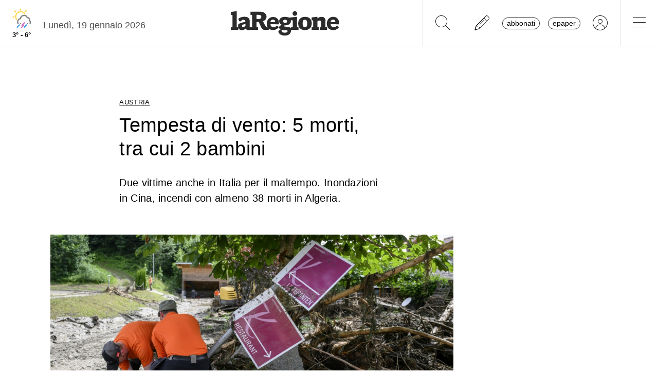

--- FILE ---
content_type: text/html; charset=utf-8
request_url: https://www.laregione.ch/estero/estero/1601485/morti-due-bambini-vento-incendi-tempesta
body_size: 11516
content:
<!DOCTYPE html>
<html lang="it">
<head><script>(function(w,i,g){w[g]=w[g]||[];if(typeof w[g].push=='function')w[g].push(i)})
(window,'GTM-NBJN834','google_tags_first_party');</script><script>(function(w,d,s,l){w[l]=w[l]||[];(function(){w[l].push(arguments);})('set', 'developer_id.dY2E1Nz', true);
		var f=d.getElementsByTagName(s)[0],
		j=d.createElement(s);j.async=true;j.src='/lzsc/';
		f.parentNode.insertBefore(j,f);
		})(window,document,'script','dataLayer');</script>
<title>Tempesta di vento: 5 morti, tra cui 2 bambini | laRegione.ch</title>
<meta name="viewport" content="width=device-width, initial-scale=1, shrink-to-fit=no"><meta http-equiv="Content-Type" content="text/html; charset=utf-8" /><meta property="og:title" content="Tempesta di vento: 5 morti, tra cui 2 bambini" /><meta property="og:description" content="Due vittime anche in Italia per il maltempo. Inondazioni in Cina, incendi con almeno 38 morti in Algeria." /><meta property="og:type" content="article" /><meta property="og:image" content="https://media.laregione.ch/files/domains/laregione.ch/images/4c0w/f_-morti-due-bambini-vento-incendi-tempesta-u82t.jpg?v=1" /><meta property="og:site_name" content="laRegione" /><meta property="og:url" content="https://www.laregione.ch/estero/estero/1601485/morti-due-bambini-vento-incendi-tempesta" /><meta property="og:locale" content="it_IT" /><meta name="robots" content="index,follow" /><meta name="description" content="Due vittime anche in Italia per il maltempo. Inondazioni in Cina, incendi con almeno 38 morti in Algeria." />

<link rel="stylesheet" type="text/css" href="/lib/nuevo/skins/nuevo/videojs.min.css?fmt=8bbb5094" /><link rel="stylesheet" type="text/css" href="/lib/nuevo/plugins/videojs.ima.min.css?fmt=5ad3866e" /><link rel="stylesheet" type="text/css" href="/lib/sweetalert2/dist/sweetalert2.min.css?fmt=0342bb2f" /><link rel="stylesheet" type="text/css" href="/lib/font-awesome6/css/all.min.css?fmt=63c76357" /><link rel="stylesheet" type="text/css" href="/lib/mbd5/css/mdb.min.css?fmt=1cc724c8" /><link rel="stylesheet" type="text/css" href="/lib/mbd5/css/plugins/treeview.min.css?fmt=2dfe51e1" /><link rel="stylesheet" type="text/css" href="/lib/mbd5/css/plugins/all.min.css?fmt=b101f0c6" /><link rel="stylesheet" type="text/css" href="/lib/mbd5/css/modules/sidenav.min.css?fmt=79be03fc" /><link rel="stylesheet" type="text/css" href="/lib/mbd5/css/modules/modal.min.css?fmt=93627d48" /><link rel="stylesheet" type="text/css" href="/lib/mbd5/css/plugins/multi-carousel.min.css?fmt=5344adf4" /><link rel="stylesheet" type="text/css" href="/lib/mbd5/css/modules/animate.min.css?fmt=3e95b6fd" /><link rel="stylesheet" type="text/css" href="/lib/mbd5/css/modules/chips.min.css?fmt=a6029141" /><link rel="stylesheet" type="text/css" href="/lib/pickadate/themes/default.css?fmt=0b2b1160" /><link rel="stylesheet" type="text/css" href="/lib/pickadate/themes/default.date.css?fmt=e0ddd207" /><link rel="stylesheet" type="text/css" href="/lib/pickadate/themes/default.time.css?fmt=71a9cb74" /><link rel="stylesheet" type="text/css" href="/lib/swiper/swiper-bundle.min.css?fmt=7858cbce" /><link rel="stylesheet" type="text/css" href="/layout/css/laregione.ch/layout.css?fmt=4dcc3182" /><link rel="stylesheet" type="text/css" href="/layout/css/modals.css?fmt=90502a8a" /><link rel="stylesheet" type="text/css" href="/layout/css/laregione.ch/block_text.css?fmt=98734d7c" /><link rel="stylesheet" type="text/css" href="/layout/css/laregione.ch/com_cover.css?fmt=dcb6740d" /><link rel="stylesheet" type="text/css" href="/layout/css/laregione.ch/block_html.css?fmt=86cf0acd" /><link rel="stylesheet" type="text/css" href="/layout/css/laregione.ch/com_tags.css?fmt=2ee1e3ea" /><link rel="stylesheet" type="text/css" href="/layout/css/laregione.ch/com_social_toolbar.css?fmt=00000000" /><link rel="stylesheet" type="text/css" href="/layout/css/laregione.ch/com_banner.css?fmt=78c5476d" /><link rel="stylesheet" type="text/css" href="/layout/css/laregione.ch/com_button.css?fmt=4e14bbba" /><link rel="stylesheet" type="text/css" href="/layout/css/laregione.ch/com_item.css?fmt=1bea8dfa" /><link rel="stylesheet" type="text/css" href="/layout/css/laregione.ch/header.css?fmt=7b06205e" /><link rel="stylesheet" type="text/css" href="/layout/css/laregione.ch/footer.css?fmt=cc014e4e" />
<script src="https://www.gstatic.com/firebasejs/12.4.0/firebase-app-compat.js"></script><script src="https://www.gstatic.com/firebasejs/12.4.0/firebase-analytics-compat.js"></script><script src="https://www.gstatic.com/firebasejs/12.4.0/firebase-messaging-compat.js"></script><script src="https://www.gstatic.com/firebasejs/12.4.0/firebase-auth-compat.js"></script><script src="https://www.gstatic.com/firebasejs/12.4.0/firebase-firestore-compat.js"></script><script src="https://www.gstatic.com/firebasejs/12.4.0/firebase-installations-compat.js"></script><script src="/js/laregione.ch/iubenda.js?fmt=e111034a"></script><link rel="preload" as="font" href="/lib/font-awesome6/webfonts/fa-solid-900.woff2?v=2023.11.06" type="font/woff2" crossorigin /><link rel="preload" as="font" href="/lib/font-awesome6/webfonts/fa-regular-400.woff2?v=2023.11.06" type="font/woff2" crossorigin /><link rel="preload" as="font" href="/lib/font-awesome6/webfonts/fa-brands-400.woff2?v=2023.11.06" type="font/woff2" crossorigin /><link rel="preload" as="font" href="/lib/font-awesome6/webfonts/fa-light-300.woff2?v=2023.11.06" type="font/woff2" crossorigin /><script type="text/javascript" src="//cdn.iubenda.com/cs/tcf/stub-v2.js"></script><script type="text/javascript" src="//cdn.iubenda.com/cs/tcf/safe-tcf-v2.js"></script><script type="text/javascript" src="//cdn.iubenda.com/cs/iubenda_cs.js" charset="UTF-8" async></script><script> // carica questo script solamente dopo che iubenda sia stato caricato var dataLayer = window.dataLayer = window.dataLayer || []; function gtag(){dataLayer.push(arguments);} gtag('js', new Date()); gtag('consent', 'default', { 'analytics_storage': 'denied' });	(function(w,d,s,l,i){w[l]=w[l]||[];w[l].push({'gtm.start':	new Date().getTime(),event:'gtm.js'});var f=d.getElementsByTagName(s)[0],	j=d.createElement(s),dl=l!='dataLayer'?'&l='+l:'';j.async=true;j.src=	'https://www.googletagmanager.com/gtm.js?id='+i+dl;f.parentNode.insertBefore(j,f);	})(window,document,'script','dataLayer','GTM-KPRHSL6'); console.log('GTM Loaded'); </script> <script>/*Javascript https redirect per cache HTML */	var loc = window.location.href+"";	if (loc.indexOf("http://")==0){	window.location.href = loc.replace("http://","https://");	}</script><script src='https://www.google.com/recaptcha/api.js'></script><link rel="shortcut icon" href="/img/laregione.ch/favicons/favicon.ico" type="image/x-icon" /><link rel="android-touch-icon" sizes="180x180" href="/img/laregione.ch/favicons/apple-touch-icon.png" /><link rel="apple-touch-icon" sizes="57x57" href="/img/laregione.ch/favicons/apple-icon-57x57.png" /><link rel="apple-touch-icon" sizes="60x60" href="/img/laregione.ch/favicons/apple-icon-60x60.png" /><link rel="apple-touch-icon" sizes="72x72" href="/img/laregione.ch/favicons/apple-icon-72x72.png" /><link rel="apple-touch-icon" sizes="76x76" href="/img/laregione.ch/favicons/apple-icon-76x76.png" /><link rel="apple-touch-icon" sizes="114x114" href="/img/laregione.ch/favicons/apple-icon-114x114.png" /><link rel="apple-touch-icon" sizes="120x120" href="/img/laregione.ch/favicons/apple-icon-120x120.png" /><link rel="apple-touch-icon" sizes="144x144" href="/img/laregione.ch/favicons/apple-icon-144x144.png" /><link rel="apple-touch-icon" sizes="152x152" href="/img/laregione.ch/favicons/apple-icon-152x152.png" /><link rel="apple-touch-icon" sizes="180x180" href="/img/laregione.ch/favicons/apple-icon-180x180.png" /><link rel="icon" type="image/png" sizes="192x192" href="/img/laregione.ch/favicons/android-icon-192x192.png" /><link rel="icon" type="image/png" sizes="32x32" href="/img/laregione.ch/favicons/favicon-32x32.png" /><link rel="icon" type="image/png" sizes="96x96" href="/img/laregione.ch/favicons/favicon-96x96.png" /><link rel="icon" type="image/png" sizes="16x16" href="/img/laregione.ch/favicons/favicon-16x16.png" /><link rel="mask-icon" href="/img/laregione.ch/favicons/safari-pinned-tab.svg" color="#5bbad5" /><meta name="theme-color" content="#ffffff" /><meta name="apple-itunes-app" content="app-id=1320937454"><meta name="google-play-app" content="app-id=ch.laregione.app"><link rel="manifest" href="/img/laregione.ch/favicons/manifest.json" /><meta name="referrer" content="no-referrer-when-downgrade"><link rel="preload" as="font" href="/lib/font-awesome/fonts/fontawesome-webfont.woff2?v=4.6.3&t=1" type="font/woff2" crossorigin /><link rel="preconnect" href="https://fonts.gstatic.com" crossorigin /><link rel="dns-prefetch" href="https://fonts.gstatic.com" /><link rel="preload" as="style" href="https://fonts.googleapis.com/css?family=PT+Serif:400,700&display=swap" /><link rel="canonical" href="https://www.laregione.ch/estero/estero/1601485/morti-due-bambini-vento-incendi-tempesta"/><link rel="amphtml" href="https://amp.laregione.ch/estero/estero/1601485/morti-due-bambini-vento-incendi-tempesta"><meta property="fb:app_id" content="307656632662531" /><meta property="article:publisher" content="218519214877957" /><meta property="article:published_time" content="2022-08-18T22:38:22+0200" /><meta property="article:modified_time" content="2022-08-18T22:38:42+0200" /><meta property="article:section" content="Notizie Estero" /><meta property="og:image:type" content="image/jpeg" /><meta property="og:image:width" content="1200" /><meta property="og:image:height" content="630" /><meta property="og:image" content="https://media.laregione.ch/files/domains/laregione.ch/images/4c0w/f_-morti-due-bambini-vento-incendi-tempesta-u82t.jpg?v=1" /><meta property="og:image:url" content="https://media.laregione.ch/files/domains/laregione.ch/images/4c0w/f_-morti-due-bambini-vento-incendi-tempesta-u82t.jpg?v=1" /><meta property="og:image:secure_url" content="https://media.laregione.ch/files/domains/laregione.ch/images/4c0w/f_-morti-due-bambini-vento-incendi-tempesta-u82t.jpg?v=1" /><meta property="og:image:alt" content="Danni anche in Svizzera dopo i nubifragi della scorsa notte (Keystone)" /><meta name="twitter:card" content="summary_large_image"><meta name="twitter:title" content="Tempesta di vento: 5 morti, tra cui 2 bambini"><meta name="twitter:description" content="Due vittime anche in Italia per il maltempo. Inondazioni in Cina, incendi con almeno 38 morti in Algeria."><meta name="twitter:image" content="https://media.laregione.ch/files/domains/laregione.ch/images/4c0w/f_-morti-due-bambini-vento-incendi-tempesta-u82t.jpg?v=1"><script type="application/ld+json">[{"@context":"https:\/\/schema.org","@type":"NewsArticle","mainEntityOfPage":"https:\/\/www.laregione.ch\/estero\/estero\/1601485\/morti-due-bambini-vento-incendi-tempesta","headline":"Tempesta di vento: 5 morti, tra cui 2 bambini","description":"Due vittime anche in Italia per il maltempo. Inondazioni in Cina, incendi con almeno 38 morti in Algeria.","image":["https:\/\/media.laregione.ch\/files\/domains\/laregione.ch\/images\/4c0w\/-morti-due-bambini-vento-incendi-tempesta-u82t.jpg?v=1","https:\/\/media.laregione.ch\/files\/domains\/laregione.ch\/images\/4c0w\/l_-morti-due-bambini-vento-incendi-tempesta-u82t.jpg?v=1","https:\/\/media.laregione.ch\/files\/domains\/laregione.ch\/images\/4c0w\/s_-morti-due-bambini-vento-incendi-tempesta-u82t.jpg?v=1"],"datePublished":"2022-08-18T22:38:22+02:00","dateModified":"2022-08-18T22:38:42+02:00","author":[{"@type":"Person","name":" Red.Estero","url":"https:\/\/www.laregione.ch\/authors\/351"}],"publisher":{"@type":"Organization","name":"laRegione","url":"https:\/\/www.laregione.ch","logo":"https:\/\/www.laregione.ch\/img\/laregione.ch\/appicons\/logo.png"}},{"@context":"https:\/\/schema.org","@type":"Organization","name":"laRegione","url":"https:\/\/www.laregione.ch","logo":"https:\/\/www.laregione.ch\/img\/laregione.ch\/appicons\/logo.png","sameAs":["https:\/\/www.facebook.com\/laregione\/","https:\/\/www.instagram.com\/laregione\/"]},{"@context":"https:\/\/schema.org","@type":"WebSite","url":"https:\/\/www.laregione.ch","potentialAction":{"@type":"SearchAction","target":"https:\/\/www.laregione.ch\/cerca\/?q={search_term_string}","query-input":"required name=search_term_string"}},{"@context":"https:\/\/schema.org","@type":"BreadcrumbList","itemListElement":[{"@type":"ListItem","position":1,"name":"Estero","item":"https:\/\/www.laregione.ch\/estero"},{"@type":"ListItem","position":2,"name":"Estero","item":"https:\/\/www.laregione.ch\/estero\/estero"},{"@type":"ListItem","position":3,"name":"Tempesta di vento: 5 morti, tra cui 2 bambini","item":"https:\/\/www.laregione.ch\/estero\/estero\/1601485\/morti-due-bambini-vento-incendi-tempesta"}]}]</script>
</head>
<body>
<noscript><iframe src="https://www.googletagmanager.com/ns.html?id=GTM-KPRHSL6"	height="0" width="0" style="display:none;visibility:hidden"></iframe></noscript><header class="bg-white"> <nav class="navbar p-0 w-100 shadow-0 sticky" data-mdb-sticky-direction="both"> <div class="d-flex w-100 align-items-stretch justify-content-between"> <div class="d-flex order-1 order-md-0 flex-md-shrink-1 flex-grow-1 justify-content-end justify-content-md-start"> <a href="/meteo" class="weather-container d-flex flex-column align-items-center justify-content-center h-100 px-md-3"> <img src="https://media.laregione.ch/files/domains/laregione.ch/meteo/16.svg" alt="Icona Meteo"/> <div class="min-max-temp"> 3&deg; - 6&deg; </div> </a>  <div class="d-none d-lg-flex align-items-center justify-content-center pt-2"> <div> Luned&igrave;, 19 gennaio 2026 </div> <span class="ps-2" id="cmsAdminBarOpen"></span> </div> </div>  <div class="logo ps-2 ps-md-0 order-0 order-md-1 flex-md-grow-1"> <a href="/" data-link="/"> <img class="imgLogolaReg" src="/img/laregione.ch/laregione_logo_grigio.svg" alt="laRegione"/> </a> </div> <div class="d-flex align-items-stretch justify-content-end order-2"> <div class="d-none d-md-flex">  <div class="nav-separator"></div>  <button class="btn btn-link bg-transparent px-3 px-md-4 text-black" alt="cerca" title="cerca" type="button" data-link="@goTo" data-url="/cerca"> <i class="fa-thin fa-search fa-2x"></i> </button>  <button class="btn btn-link bg-transparent px-3 px-md-4 text-black" alt="segnalaci" title="segnalaci" type="button" data-link="@goTo" data-url="/report"> <i class="fa-thin fa-pencil fa-2x"></i> </button>  <div id="loginLaregHeader" class="d-none d-md-flex align-items-center justify-content-center" data-link="@initLarLogin" data-fire-on="load"> <div id="loginLaregHeaderDiv" style="display:none;"> <div id="loginLaregHeaderLogin" class="d-flex align-items-center"> <button id="btnTplAbbonati" class="btn btn-link text-black text-lowercase border border-dark rounded-pill px-2 py-0 me-3" type="button" data-link="@goTo" data-url="https://aboshop.laregione.ch"> Abbonati </button> <button id="btnTplLeggi" class="btn btn-link text-black text-lowercase border border-dark rounded-pill px-2 py-0" type="button" data-link="@goTo" data-url="/login"> Epaper </button> <button id="btnTplLogin" class="btn btn-link text-black bg-transparent px-3 px-md-4" type="button" data-link="@goTo" data-url="/login"> <i class="fa-thin fa-circle-user fa-2x"></i> </button> <span class="loginUsername" id="loginUsername" style="display:none;"></span> </div> </div> </div> <div class="nav-separator"></div> </div>  <button class="btn btn-link bg-transparent px-4 text-black" type="button" data-link="@openTopMenu"> <i class="fa-thin fa-bars fa-2x"></i> </button> </div> </div> </nav>  <div class="top-menu border-0 border-md-1 shadow-1"> <div class="row d-flex d-md-none mb-3"> <div class="col-12 d-flex justify-content-end align-items-stretch">  <button class="btn btn-link bg-transparent px-3 text-black" type="button" data-link="@goTo" data-url="/cerca"> <i class="fa-thin fa-search fa-2x"></i> </button>  <button class="btn btn-link bg-transparent px-3 px-md-4 text-black" alt="segnalaci" title="segnalaci" type="button" data-link="@goTo" data-url="/report"> <i class="fa-thin fa-pencil fa-2x"></i> </button>  <div id="loginLaregHeaderMobile" class="leggi_lareg loginNewDebugMobile ms-3 d-flex justify-content-end align-items-center" data-link="@initLarLogin" data-fire-on="load"> <div id="loginLaregHeaderMsg"></div> <div id="loginLaregHeaderLogin" class="d-flex align-items-center"> <button class="btn btn-link text-black text-lowercase border border-dark rounded-pill px-2 py-0 me-3" type="button" data-link="@goTo" data-url="https://aboshop.laregione.ch"> Abbonati </button> <button class="btn btn-link text-black text-lowercase border border-dark rounded-pill px-2 py-0" type="button" data-link="@goTo" data-url="/login"> epaper </button> <button class="btn btn-link text-black bg-transparent px-3 px-md-4" type="button" data-link="@goTo" data-url="/login"> <i class="fa-thin fa-circle-user fa-2x"></i> </button> </div> </div> </div> </div> <div class="row"> <div class="col-12 col-md-7"> <ul class="top-menu-left"> <li class="menu-item d-flex flex-column"><a href="/cantone">Cantone&nbsp;<i class="fa fa-chevron-right" style="font-size:12px;"></i></a><div class="menu-subsections d-flex flex-column"> <a href="/cantone/ticino">Ticino</a><a href="/cantone/bellinzonese">Bellinzonese</a><a href="/cantone/locarnese">Locarnese</a><a href="/cantone/luganese">Luganese</a><a href="/cantone/mendrisiotto">Mendrisiotto</a><a href="/cantone/grigioni">Grigioni</a></div></li><li class="menu-item d-flex flex-column"><a href="/svizzera">Svizzera&nbsp;<i class="fa fa-chevron-right" style="font-size:12px;"></i></a><div class="menu-subsections d-flex flex-column"> <a href="/svizzera/votazioni-federali">Votazioni federali</a></div></li><li class="menu-item d-flex flex-column"><a href="/estero">Estero&nbsp;<i class="fa fa-chevron-right" style="font-size:12px;"></i></a><div class="menu-subsections d-flex flex-column"> <a href="/estero/confine">Confine</a><a href="/estero/estero">Estero</a><a href="/estero/america-a-pezzi">America a pezzi</a></div></li><li class="menu-item d-flex flex-column"><a href="/sport">Sport&nbsp;<i class="fa fa-chevron-right" style="font-size:12px;"></i></a><div class="menu-subsections d-flex flex-column"> <a href="/sport/hockey">Hockey</a><a href="/sport/calcio">Calcio</a><a href="/sport/calcio-regionale">Calcio regionale</a><a href="/sport/sci">Sci</a><a href="/sport/tennis">Tennis</a><a href="/sport/formula-1">Formula 1</a><a href="/sport/altri-sport">Altri sport</a><a href="/sport/storie-mondiali">Storie mondiali</a><a href="/sport/sportellate">Sportellate</a><a href="/sport/luce-rossa">Luce rossa</a><a href="/sport/milano-cortina-2026">Milano Cortina 2026</a></div></li><li class="menu-item d-flex flex-column"><a href="/culture">Culture&nbsp;<i class="fa fa-chevron-right" style="font-size:12px;"></i></a><div class="menu-subsections d-flex flex-column"> <a href="/culture/arte">Arte</a><a href="/culture/spettacoli">Spettacoli</a><a href="/culture/culture">Culture</a><a href="/culture/pensiero">Pensiero</a><a href="/culture/scienze">Scienze</a><a href="/culture/societa">Società</a><a href="/culture/musica">Musica</a><a href="/culture/locarno-film-festival">Locarno Film Festival</a><a href="/culture/castellinaria">Castellinaria</a></div></li><li class="menu-item d-flex flex-column"><a href="/economia">Economia&nbsp;<i class="fa fa-chevron-right" style="font-size:12px;"></i></a><div class="menu-subsections d-flex flex-column"> </div></li><li class="menu-item d-flex flex-column"><a href="/opinioni">Opinioni&nbsp;<i class="fa fa-chevron-right" style="font-size:12px;"></i></a><div class="menu-subsections d-flex flex-column"> <a href="/opinioni/commento">Commento</a><a href="/opinioni/l-analisi">L'analisi</a><a href="/opinioni/la-formica-rossa">La formica rossa</a><a href="/i-contributi">I contributi</a><a href="/i-contributi/lettere-dei-lettori">Lettere dei lettori</a><a href="/i-contributi/i-dibattiti">I dibattiti</a></div></li><li class="menu-item d-flex flex-column"><a href="/rubriche">Rubriche&nbsp;<i class="fa fa-chevron-right" style="font-size:12px;"></i></a><div class="menu-subsections d-flex flex-column"> <a href="/inchieste-e-approfondimenti">Inchieste e approfondimenti </a><a href="/rubriche/viaggi">Viaggi</a><a href="/rubriche/tecnologia">Tecnologia</a><a href="/rubriche/storie-bestiali">Storie bestiali</a><a href="/rubriche/curiosita">Curiosità</a><a href="/rubriche/architettura">Architettura</a><a href="/rubriche/auto-e-moto">Auto e moto</a><a href="/rubriche/i-diplomati">I diplomati</a><a href="/rubriche/quando-cade-un-quadro">Quando cade un quadro</a><a href="/rubriche/salute-mentale">Salute mentale</a><a href="/rubriche/salute-sessuale">Salute sessuale</a><a href="/rubriche/ticino-scienza">Ticino Scienza</a><a href="/rubriche/scienza-e-medicina">Scienza e medicina</a><a href="/rubriche/educazione">Educazione</a><a href="/rubriche/qualcosa-di-buono">Qualcosa di buono</a></div></li><li class="menu-item d-flex flex-column"><a href="/temablog">TemaBlog&nbsp;<i class="fa fa-chevron-right" style="font-size:12px;"></i></a><div class="menu-subsections d-flex flex-column"> <a href="/temablog/gaia-wwf">#gaia #wwf</a><a href="/temablog/publiredazionale">#publiredazionale</a><a href="/temablog/le-aziende-informano">#le aziende informano</a></div></li><li class="menu-item d-flex flex-column hide-header"><a href="servizi">Altre pagine&nbsp;<i class="fa fa-chevron-right" style="font-size:12px;"></i></a><div class="menu-subsections d-flex flex-column"> <a href="/notizie/">24h</a><a href="/notizie/yesterday">Archivio</a><a href="/le-brevi-dal-giornale">In breve</a><a href="/infoazienda">Info azienda</a><a href="/team">Team</a><a href="/promo">Promozioni</a><a href="/concorsi">Concorsi</a><a href="/tombola">Tombola</a><a href="/fumetti">Fumetto</a><a href="/vignette">Vignette</a><a href="/contatti">Scrivici</a></div></li> </ul> </div> <div class="col-12 col-md-3 ms-auto pb-5"> <div class="row"> <div class="col-12 d-md-none b">Altre pagine</div><a href="/notizie/" class="top-menu-right-item">24h</a><a href="/notizie/yesterday" class="top-menu-right-item">Archivio</a><a href="/le-brevi-dal-giornale" class="top-menu-right-item">In breve</a><a href="https://www.ticino7.ch" target="_blank" class="top-menu-right-item">Ticino7</a><a href="https://epaper.laregione.ch" target="_blank" class="top-menu-right-item">E-paper</a><a href="/newsletter/subscribe" class="top-menu-right-item">Newsletter</a><a href="/login" class="top-menu-right-item">Login</a><a href="/cerca" class="top-menu-right-item">Ricerche</a><a href="https://tuttojob.ch" target="_blank" class="top-menu-right-item">Annunci di lavoro</a><a href="/agenda/eventi" class="top-menu-right-item">Agenda</a><a href="/sostegno" class="top-menu-right-item">Sostienici</a><div class="col-12 mt-3 b">Canali informativi</div><a href="https://whatsapp.com/channel/0029VaD6PbxCnA7zpjIq7t25" target="_blank" class="top-menu-right-item">Canale WhatsApp</a><a href="/rss" class="top-menu-right-item">Rss</a><div class="col-12 mt-3 b">Concorsi</div><a href="/concorsi" class="top-menu-right-item">Concorsi</a><a href="/servizi/lettere/quando-cade-un-quadro" class="top-menu-right-item">Quando cade un quadro</a><div class="col-12 mt-3 b">Altre pagine</div><a href="/promo" class="top-menu-right-item">Promozioni</a><a href="/quotidianoinclasse" class="top-menu-right-item">Quotidiano in classe</a><a href="/servizi/lettere/quando-cade-un-quadro" class="top-menu-right-item">Quando cade un quadro</a><a href="/hockeymanager" class="top-menu-right-item">Hockey Manager</a><a href="/oroscopo" class="top-menu-right-item">Oroscopo</a><a href="/giochi" class="top-menu-right-item">Giochi</a><a href="/vignette" class="top-menu-right-item">Vignette</a><a href="/infoazienda" class="top-menu-right-item">Info azienda</a><a href="/tombola" class="top-menu-right-item">Tombola</a><a href="/fumetti" class="top-menu-right-item">Fumetti</a><div class="col-12 mt-3 b">Abbonati</div><a href="https://aboshop.laregione.ch" class="top-menu-right-item">Prova gratis</a><a href="https://aboshop.laregione.ch" class="top-menu-right-item">Mensile</a><a href="https://aboshop.laregione.ch" class="top-menu-right-item">Annuale</a><div class="col-12 mt-3 b">Contatti</div><a href="/report" class="top-menu-right-item">Segnala notizie</a><a href="/servizi/contatti" class="top-menu-right-item">Scrivici</a><a href="/servizi/abbonamenti" class="top-menu-right-item">Abbonamenti</a><a href="/team" class="top-menu-right-item">Team</a><a href="/annunci-funebri" class="top-menu-right-item">Annunci funebri</a><a href="/faq/abbonamenti" class="top-menu-right-item">FAQ</a> </div> </div> </div> </div></header><div class="sidebar-left sticky" data-mdb-sticky-direction="both" data-mdb-sticky-boundary="true" data-mdb-sticky-offset="70" data-mdb-sticky-delay="70"> <div class="ad skybridgeleft" data-link="@loadAd" data-fire-on="load" data-position="skybridgeleft" data-sites="web"></div></div><div class="sidebar-right sticky" data-mdb-sticky-direction="both" data-mdb-sticky-boundary="true" data-mdb-sticky-offset="70" data-mdb-sticky-delay="70"> <div class="ad maxisky" data-link="@loadAd" data-fire-on="load" data-position="maxisky" data-sites="web"></div></div>
<div class="ad maxiboard" data-link="@loadAd" data-fire-on="load" data-position="maxiboard"></div>
<div class="container"><div class="row"></div><div class="row"><div class="col-12"><div class="row justify-content-center"><div class="col-12 col-lg-10 p-3 rcontent"><div class="row"><div class="col-12 col-lg-8"><div class="top_title">austria</div></div><div class="col-12 col-lg-8"><div class="title article_title"><h1>Tempesta di vento: 5 morti, tra cui 2 bambini</h1></div></div><div class="col-12 col-lg-8"><div class="subtitle article_subtitle"><h2><blockquote>Due vittime anche in Italia per il maltempo. Inondazioni in Cina, incendi con almeno 38 morti in Algeria.</blockquote></h2></div></div><div class="col-12 col-lg-8 col-lg-12 cover-col"><div class="cover"><div id="com_cover_img"><img src="https://media.laregione.ch/files/domains/laregione.ch/images/sizes/1440x756/4c0w/f_-morti-due-bambini-vento-incendi-tempesta-u82t.jpg?v=1" width="100%" /><div class="d-flex align-items-center justify-content-between mt-2"><div class="description pe-2">Danni anche in Svizzera dopo i nubifragi della scorsa notte (Keystone)</div><div class="credit"></div></div></div></div></div><div class="col-12 col-lg-8"><div class="com-signature mb-2"> <div class="d-flex float-start"><div class="date">18 agosto 2022</div><div class="mx-2">|</div></div><div class="authors fw-bold"><a class="author"> <span>Ansa / Ats, <span style="font-weight:normal">a cura</span> <a class="author" href="/authors/351/red-estero" data-link="/authors/351/red-estero"><span class="author_foto" style="background-image: url('https://media.laregione.ch/files/users/8MSU_RB81_211116090351.jpg')"></span></a><span style="font-weight:normal">di</span> <a href="/authors/351/red-estero" data-link="/authors/351/red-estero"> Red.Estero</a></span></a></div> <div class="pb-2"></div></div></div><div class="col-12 col-lg-8"><div class="block_html flex-wrap"><p>Una tempesta di vento che si è abbattuta oggi sull’Austria ha provocato la morte di cinque persone, tra cui due bambini, e il ferimento di una dozzina. Lo hanno reso noto le autorità e l’agenzia Apa.</p></div></div><div class="col-12 col-lg-8"><div class="block_html flex-wrap"><p>Tre persone sono state uccise dalla caduta di un albero nello stato orientale della Bassa Austria e due bambini sono morti nello stato meridionale della Carinzia. I bambini, di cinque e otto anni, e le persone rimaste ferite si trovavano nei pressi di un piccolo lago in Carinzia quando alcuni alberi sono stati sradicati dalle raffiche di vento, ha dichiarato la portavoce della Croce Rossa austriaca Melanie Reiter. In altre zone della regione al confine con l’Italia e la Slovenia, tetti delle case sono stati spazzati via.</p></div></div><div class="col-12 col-lg-8"><div class="block_html flex-wrap"><p>"Le forti tempeste che si sono abbattute oggi sulla Carinzia hanno causato la morte di due bambini e gravi ferite ad altri", ha scritto su Twitter il cancelliere austriaco Karl Nehammer.</p></div></div><div class="col-12 col-lg-8"><div class="block_html flex-wrap"><h2 class="sottotitoli">Trombe d’aria in Italia: due vittime</h2></div></div><div class="col-12 col-lg-8"><div class="block_html flex-wrap"><p>Frammenti di mattoni caduti dalla torre del campanile di San Marco a Venezia accanto a ombrelloni e tavolini dei caffè all’aperto della piazza rovesciati e spostati per metri. Le cabine dalle spiagge scaraventate sulla linea ferroviaria Genova-La Spezia. Un mercato a Marina di Carrara spazzato via a tal punto da somigliare a una scena di guerra. Una gru franata sul tetto di alcuni abitazioni nella frazione di Boara a Ferrara, e il tetto di una casa divelto precipitato su tre auto in provincia di Lucca.</p></div></div><div class="col-12 col-lg-8"><div class="block_html flex-wrap"><p>Ed ancora centinaia di alberi ad alto fusto sradicati finiti su tetti, auto e strade; chicchi di grandine grandi come noci che hanno distrutto i raccolti e trombe d’aria con raffiche di vento che in alcuni casi hanno raggiunto i 150 chilometri orari travolgendo ogni cosa, compresi automobilisti e passanti. Mentre al sud le temperature sfiorano, in alcuni casi, i 40 gradi, al centro-nord è tornato il maltempo con una bufera di pioggia, grandine e vento che ha travolto Toscana, Liguria, Emilia Romagna, Veneto e in parte la Lombardia con un bilancio ancora provvisorio ma molto pesante: due morti, numerosi feriti e danni molto ingenti ad abitazioni con decine di sgomberati</p></div></div><div class="col-12 col-lg-8"><div class="block_html flex-wrap"><h2 class="sottotitoli">In Algeria 38 morti per incendi</h2></div></div><div class="col-12 col-lg-8"><div class="block_html flex-wrap"><p>Giornata tragica in Algeria, dopo che gli incendi boschivi hanno colpito diverse province del nord-est del Paese, uccidendo 26 persone. Il bilancio provvisorio delle vittime "è di 38 morti a El Tarf e Setif", secondo il ministro dell’Interno Kamel Beljoud, parlando alla Tv di Stato. Beldjoud ha sottolineato che "alcuni incendi sono stati intenzionali", senza rilasciare ulteriori dettagli.</p></div></div><div class="col-12 col-lg-8"><div class="block_html flex-wrap"><p>In Cina 16 morti e 36 dispersi per le inondazioni nel Qinghai.</p></div></div><div class="col-12 col-lg-8"></div></div><div class="row"><div class="col-12 col-lg-8"><div class="block_html flex-wrap"><div class="pt-1 pb-1 mb-3 mt-3 border-top border-bottom"><a href="https://www.whatsapp.com/channel/0029VaD6PbxCnA7zpjIq7t25" style="font-size:0.95rem;text-decoration:none;" target="_blank">Entra nel <span style="color:#00a82b;font-weight:bold;">canale WhatsApp</span> de laRegione e non perderti le notizie più importanti <i class="fa fa-chevron-right" style="font-size:12px;color:#00a82b;font-weight:bold;"></i></a></div></div></div><div class="col-12 col-lg-8 mb-4"><div class="row"><div class="col-12 col-lg-7 d-flex align-items-center justify-content-start"><div class="com-tags d-flex justify-content-start align-items-center flex-wrap"><a href="/temi/algeria" class="tag fw-bold fs-8 me-2">algeria</a><a href="/temi/austria" class="tag fw-bold fs-8 me-2">austria</a><a href="/temi/cina" class="tag fw-bold fs-8 me-2">cina</a><a href="/temi/incendi" class="tag fw-bold fs-8 me-2">incendi</a><a href="/temi/italia" class="tag fw-bold fs-8 me-2">italia</a><a href="/temi/maltempo" class="tag fw-bold fs-8 me-2">maltempo</a><a href="/temi/tempesta" class="tag fw-bold fs-8 me-2">tempesta</a><a href="/temi/vento" class="tag fw-bold fs-8 me-2">vento</a></div></div><div class="col-12 col-lg-5 d-flex align-items-center justify-content-end"><div class="social-toolbar d-flex flex-column"><div class="d-flex justify-content-between align-items-center"><div class="d-flex justify-content-start align-items-center me-2"></div><div class="d-flex justify-content-end align-items-center"><div class="d-inline-flex align-items-center"><button type="button" class="btn btn-floating shadow-0 btn-outline-dark border-1 m-1 btn-share-social" onclick="window.location.href = 'mailto:?subject=Articolo&body=Leggi questo articolo su LaRegione: https%3A%2F%2Fwww.laregione.ch%2Festero%2Festero%2F1601485%2Fmorti-due-bambini-vento-incendi-tempesta';"><i class="fa-light fa-envelope"></i></button><button type="button" class="btn btn-floating shadow-0 btn-outline-dark border-1 m-1 btn-share-social d-none" data-link="@playAudio" data-fire-on="click" data-url="https://audio.tio.ch/lareg3434566?l=it&u=http%3A%2F%2Fwww.laregione.ch%2Fext%2Faudio.php%3Fia%3D1601485&v=paola&c=2&vt=2&test=test.mp3&abc=1"><i class="fa-solid fa-headphones fs-5"></i></button><button type="button" class="btn btn-floating shadow-0 btn-outline-dark border-1 m-1 btn-share-social" onclick="share_open(600,500,'https://www.facebook.com/sharer/sharer.php?u=https%3A%2F%2Fwww.laregione.ch%2Festero%2Festero%2F1601485%2Fmorti-due-bambini-vento-incendi-tempesta','facebook');"><i class="fab fa-facebook-f"></i></button><button type="button" class="btn btn-floating shadow-0 btn-outline-dark border-1 m-1 btn-share-social" onclick="share_open(600,500,'https://twitter.com/intent/tweet?&url=https%3A%2F%2Fwww.laregione.ch%2Festero%2Festero%2F1601485%2Fmorti-due-bambini-vento-incendi-tempesta','twitter');"><i class="fab fa-x-twitter"></i></button><button type="button" class="btn btn-floating shadow-0 btn-outline-dark border-1 m-1 btn-share-social d-none" onclick="share_open(600,500,'','linkedin');"><i class="fab fa-linkedin"></i></button><button type="button" class="btn btn-floating shadow-0 btn-outline-dark border-1 m-1 btn-share-social" onclick="share_open(600,500,'https://api.whatsapp.com/send?text=Leggi questo articolo su LaRegione: https%3A%2F%2Fwww.laregione.ch%2Festero%2Festero%2F1601485%2Fmorti-due-bambini-vento-incendi-tempesta','whatsapp');"><i class="fab fa-whatsapp"></i></button></div></div></div></div></div></div></div><div class="col-12 col-lg-5 d-flex align-items-center justify-content-end"><div class="ad monsterboard" data-link="@loadAd" data-fire-on="load" data-position="monsterboard" data-blockType="web"></div></div></div><div class="row"><div class="col-12 col-lg-8 similar"><div class="row"><div class="col-12"><div class="subheader home-header border_bottom_section_ d-flex align-items-center justify-content-start" data-link="@goTo" data-url="/estero" data-><div class="subheader-title d-flex align-items-center me-2"><span class="section-color background_section_"></span>ESTERO</div><div class="subheader-icon"><i class="fa fa-chevron-right" style="font-size:12px;"></i></div></div></div></div><div class="row"><div class="col-12 col-xlg-6"><div class="com-item reverse title-serif"><a href="/estero/estero/1897525/presidente-trump-stato-epstein-scelta" data-link="/estero/estero/1897525/presidente-trump-stato-epstein-scelta" class="stretched-link text-black"><div class="row"><div class="col-text"><div class="d-flex align-items-start mb-1"><div><span class="badge badge-lar-plus">laR+</span>&nbsp;<span class="live-span badge bg-danger color-white d-none">LIVE</span><span class="live-span d-none">&nbsp;</span><span class="section-title">STATI UNITI</span></div><div class="highlights d-none"><div class="ico-text ico-live ico-live-pulse"><div class="ico-live-pulse-ico circle-pulse"></div><div class="ico-live-pulse-text">LIVE</div></div></div></div><div class="title">Se il Dipartimento di giustizia diventa l’ufficio legale di Trump</div><div class="subtitle d-none"></div><div class="authors d-none"></div><div class="time">2 ore</div></div><div class="col-image"><img src="https://media.laregione.ch/files/domains/laregione.ch/images/4cbt/b_-presidente-trump-stato-epstein-scelta-1m719.jpg?v=1" alt="" width="1280" height="960" class="img-fluid w-100" /><div class="overlay"></div></div></div></a></div></div><div class="col-12 col-xlg-6"><div class="com-item reverse title-serif noimage subtitle-small"><a href="/estero/estero/1897915/vittime-deragliamento-spagna-iryo-treno" data-link="/estero/estero/1897915/vittime-deragliamento-spagna-iryo-treno" class="stretched-link text-black"><div class="row"><div class="col-text"><div class="d-flex align-items-start mb-1"><div><span class="live-span badge bg-danger color-white d-none">LIVE</span><span class="live-span d-none">&nbsp;</span><span class="section-title">ESTERO</span></div><div class="highlights d-none"><div class="ico-text ico-live ico-live-pulse"><div class="ico-live-pulse-ico circle-pulse"></div><div class="ico-live-pulse-text">LIVE</div></div></div></div><div class="title">Deragliamento Spagna: salgono a 39 le vittime</div><div class="subtitle"><p>Si è ulteriormente aggravato il bilancio delle vittime del deragliamento che domenica alle 19:39...</div><div class="authors d-none"></div><div class="time">2 ore</div></div><div class="col-image"><img src="" alt="" class="img-fluid w-100" /><div class="overlay"></div></div></div></a></div></div><div class="col-12 col-xlg-6"><div class="com-item reverse title-serif noimage subtitle-small"><a href="/estero/estero/1897912/velocita-spagna-km-rete-ave" data-link="/estero/estero/1897912/velocita-spagna-km-rete-ave" class="stretched-link text-black"><div class="row"><div class="col-text"><div class="d-flex align-items-start mb-1"><div><span class="live-span badge bg-danger color-white d-none">LIVE</span><span class="live-span d-none">&nbsp;</span><span class="section-title">ESTERO</span></div><div class="highlights d-none"><div class="ico-text ico-live ico-live-pulse"><div class="ico-live-pulse-ico circle-pulse"></div><div class="ico-live-pulse-text">LIVE</div></div></div></div><div class="title">Alta velocità Spagna, rete di 4mila km con alti standard sicurezza</div><div class="subtitle"><p>La Spagna ha una delle reti ferroviarie di alta velocità più estese al mondo, con oltre 4.000 ...</div><div class="authors d-none"></div><div class="time">3 ore</div></div><div class="col-image"><img src="" alt="" class="img-fluid w-100" /><div class="overlay"></div></div></div></a></div></div><div class="col-12 col-xlg-6"><div class="com-item reverse title-serif noimage subtitle-small"><a href="/estero/estero/1897909/velocita-due-treni-emergenza-spagna" data-link="/estero/estero/1897909/velocita-due-treni-emergenza-spagna" class="stretched-link text-black"><div class="row"><div class="col-text"><div class="d-flex align-items-start mb-1"><div><span class="live-span badge bg-danger color-white d-none">LIVE</span><span class="live-span d-none">&nbsp;</span><span class="section-title">ESTERO</span></div><div class="highlights d-none"><div class="ico-text ico-live ico-live-pulse"><div class="ico-live-pulse-ico circle-pulse"></div><div class="ico-live-pulse-text">LIVE</div></div></div></div><div class="title">Due treni alta velocità deragliano in Spagna, almeno 24 morti</div><div class="subtitle"><p>Scene di panico, caos e soccorsi fra le lamiere che andranno avanti per ore per un grave ...</div><div class="authors d-none"></div><div class="time">3 ore</div></div><div class="col-image"><img src="" alt="" class="img-fluid w-100" /><div class="overlay"></div></div></div></a></div></div></div></div><div class="col-12 col-xlg-6"><div class="ad promotion" data-link="@loadAd" data-fire-on="load" data-position="promotion"></div></div><div class="row"><div class="col-12 col-lg-8 d-flex align-items-center justify-content-start"><div class="block_html flex-wrap"><div><div id="adnz_business-click_1">&nbsp;</div></div></div></div></div></div></div></div></div></div><div class="row"><div class="col-12 col-lg-8 d-flex align-items-center justify-content-start"><div class="ad skybridgeleft" data-link="@loadAd" data-fire-on="load" data-position="skybridgeleft"></div></div><script>var jsvars = {page_id : "3",matomo_page : "article",section_name : "estero",sub_section_name : "estero",canonical_url : "https:\/\/www.laregione.ch\/estero\/estero\/1601485\/morti-due-bambini-vento-incendi-tempesta",content_type_id : "1",matomo_content_type : "article",content_id : "1601485",mp_tax : "",page_time : 1768816531,server_addr : "10.208.130.116",server_load_ms : 49.02};</script></div></div>
<noscript><img src="https://analytics.laregione.ch?a=noscript:1601485:1:1:3:1:1" style="border:0" alt="" /></noscript><footer class="bg-white text-black text-start mt-5"><div class="container"><div class="row"><div class="col-12"><section class="footer-logo text-start"><a href="/" data-link="/"><img class="imgLogolaReg" src="/img/laregione.ch/laregione_logo_grigio.svg" alt="laRegione" height="50px" /></a></section><section class="footer-sections border-dark border-top py-3 d-none d-md-block"><ul class="menu-sections"><li class="menu-item d-flex flex-column"><a href="/cantone">Cantone&nbsp;<i class="fa fa-chevron-right" style="font-size:12px;"></i></a><div class="menu-subsections d-flex flex-column"> <a href="/cantone/ticino">Ticino</a><a href="/cantone/bellinzonese">Bellinzonese</a><a href="/cantone/locarnese">Locarnese</a><a href="/cantone/luganese">Luganese</a><a href="/cantone/mendrisiotto">Mendrisiotto</a><a href="/cantone/grigioni">Grigioni</a></div></li><li class="menu-item d-flex flex-column"><a href="/svizzera">Svizzera&nbsp;<i class="fa fa-chevron-right" style="font-size:12px;"></i></a><div class="menu-subsections d-flex flex-column"> <a href="/svizzera/votazioni-federali">Votazioni federali</a></div></li><li class="menu-item d-flex flex-column"><a href="/estero">Estero&nbsp;<i class="fa fa-chevron-right" style="font-size:12px;"></i></a><div class="menu-subsections d-flex flex-column"> <a href="/estero/confine">Confine</a><a href="/estero/estero">Estero</a><a href="/estero/america-a-pezzi">America a pezzi</a></div></li><li class="menu-item d-flex flex-column"><a href="/sport">Sport&nbsp;<i class="fa fa-chevron-right" style="font-size:12px;"></i></a><div class="menu-subsections d-flex flex-column"> <a href="/sport/hockey">Hockey</a><a href="/sport/calcio">Calcio</a><a href="/sport/calcio-regionale">Calcio regionale</a><a href="/sport/sci">Sci</a><a href="/sport/tennis">Tennis</a><a href="/sport/formula-1">Formula 1</a><a href="/sport/altri-sport">Altri sport</a><a href="/sport/storie-mondiali">Storie mondiali</a><a href="/sport/sportellate">Sportellate</a><a href="/sport/luce-rossa">Luce rossa</a><a href="/sport/milano-cortina-2026">Milano Cortina 2026</a></div></li><li class="menu-item d-flex flex-column"><a href="/culture">Culture&nbsp;<i class="fa fa-chevron-right" style="font-size:12px;"></i></a><div class="menu-subsections d-flex flex-column"> <a href="/culture/arte">Arte</a><a href="/culture/spettacoli">Spettacoli</a><a href="/culture/culture">Culture</a><a href="/culture/pensiero">Pensiero</a><a href="/culture/scienze">Scienze</a><a href="/culture/societa">Società</a><a href="/culture/musica">Musica</a><a href="/culture/locarno-film-festival">Locarno Film Festival</a><a href="/culture/castellinaria">Castellinaria</a></div></li><li class="menu-item d-flex flex-column"><a href="/economia">Economia&nbsp;<i class="fa fa-chevron-right" style="font-size:12px;"></i></a><div class="menu-subsections d-flex flex-column"> </div></li><li class="menu-item d-flex flex-column"><a href="/opinioni">Opinioni&nbsp;<i class="fa fa-chevron-right" style="font-size:12px;"></i></a><div class="menu-subsections d-flex flex-column"> <a href="/opinioni/commento">Commento</a><a href="/opinioni/l-analisi">L'analisi</a><a href="/opinioni/la-formica-rossa">La formica rossa</a><a href="/i-contributi">I contributi</a><a href="/i-contributi/lettere-dei-lettori">Lettere dei lettori</a><a href="/i-contributi/i-dibattiti">I dibattiti</a></div></li><li class="menu-item d-flex flex-column"><a href="/rubriche">Rubriche&nbsp;<i class="fa fa-chevron-right" style="font-size:12px;"></i></a><div class="menu-subsections d-flex flex-column"> <a href="/inchieste-e-approfondimenti">Inchieste e approfondimenti </a><a href="/rubriche/viaggi">Viaggi</a><a href="/rubriche/tecnologia">Tecnologia</a><a href="/rubriche/storie-bestiali">Storie bestiali</a><a href="/rubriche/curiosita">Curiosità</a><a href="/rubriche/architettura">Architettura</a><a href="/rubriche/auto-e-moto">Auto e moto</a><a href="/rubriche/i-diplomati">I diplomati</a><a href="/rubriche/quando-cade-un-quadro">Quando cade un quadro</a><a href="/rubriche/salute-mentale">Salute mentale</a><a href="/rubriche/salute-sessuale">Salute sessuale</a><a href="/rubriche/ticino-scienza">Ticino Scienza</a><a href="/rubriche/scienza-e-medicina">Scienza e medicina</a><a href="/rubriche/educazione">Educazione</a><a href="/rubriche/qualcosa-di-buono">Qualcosa di buono</a></div></li><li class="menu-item d-flex flex-column"><a href="/temablog">TemaBlog&nbsp;<i class="fa fa-chevron-right" style="font-size:12px;"></i></a><div class="menu-subsections d-flex flex-column"> <a href="/temablog/gaia-wwf">#gaia #wwf</a><a href="/temablog/publiredazionale">#publiredazionale</a><a href="/temablog/le-aziende-informano">#le aziende informano</a></div></li><li class="menu-item d-flex flex-column hide-header"><a href="servizi">Altre pagine&nbsp;<i class="fa fa-chevron-right" style="font-size:12px;"></i></a><div class="menu-subsections d-flex flex-column"> <a href="/notizie/">24h</a><a href="/notizie/yesterday">Archivio</a><a href="/le-brevi-dal-giornale">In breve</a><a href="/infoazienda">Info azienda</a><a href="/team">Team</a><a href="/promo">Promozioni</a><a href="/concorsi">Concorsi</a><a href="/tombola">Tombola</a><a href="/fumetti">Fumetto</a><a href="/vignette">Vignette</a><a href="/contatti">Scrivici</a></div></li></ul></section><section class="fw-bold fs-8 p-4 border-top"><div class="row"><div class="col-12 col-lg-12 d-flex flex-column flex-sm-row align-items-center justify-content-center"><div><a href="/infoazienda/app"><img style="width:60px;border-radius:12px;" src="https://media.laregione.ch/files/domains/laregione.ch/loghi/lar_online_512x512.webp" /></a></div><div><a href="https://apps.apple.com/us/app/id1320937454" target="_blank"><img style="width:130px;" src="https://media.laregione.ch/files/domains/laregione.ch/30anni/apple_store.png" /></a></div><div><a href="https://play.google.com/store/apps/details?id=ch.laregione.app" target="_blank"><img style="width:130px;" src="https://media.laregione.ch/files/domains/laregione.ch/30anni/google-play-badge.png" /></a></div></div></div></section><section class="text-center py-3"><div class="row align-items-center"><div class="col-12 col-md-6"><div class="footer-links d-flex flex-wrap justify-content-center justify-content-md-start fs-8"><a href="/servizi/abbonamenti" data-link="@goTo" data-url="/servizi/abbonamenti">Abbonamenti</a><a href="/disclaimer" data-link="@goTo" data-url="/disclaimer">Disclaimer</a><a href="/impressum" data-link="@goTo" data-url="/impressum">Impressum</a><a href="/servizi/contatti" data-link="@goTo" data-url="/servizi/contatti">Contatti</a><a href="/faq/abbonamenti" data-link="@goTo" data-url="/faq/abbonamenti">FAQ</a><a href="https://regiopress.ch/contatti" target="_blank" data-link="@goTo" data-url="https://regiopress.ch/contatti" data-target="_blank">Pubblicità</a><a href="/annunci-funebri" data-link="@goTo" data-url="/annunci-funebri">Annunci funebri</a><div class="mb-3 mb-md-0"><a href="https://www.iubenda.com/privacy-policy/58181008/legal" class="iubenda-nostyle iubenda-noiframe iubenda-embed iubenda-noiframe" title="Privacy Policy"><i class="fa-solid fa-shield-keyhole"></i> Privacy Policy</a><a href="https://www.iubenda.com/privacy-policy/58181008/cookie-policy" class="iubenda-nostyle iubenda-noiframe iubenda-embed iubenda-noiframe" title="Cookie Policy"><i class="fa-solid fa-shield-keyhole"></i> Cookie Policy</a><a href="https://www.iubenda.com/termini-e-condizioni/58181008" class="d-none iubenda-nostyle iubenda-noiframe iubenda-embed iubenda-noiframe" title="Termini e Condizioni"><i class="fa-solid fa-shield-keyhole"></i> Termini e Condizioni</a><a href="#" onclick="iubenda('openPreferences');return false;"><i class="fa-solid fa-shield-keyhole"></i> Preferenze privacy</a></div></div> </div><div class="col-12 col-md-6 text-center text-md-end"><a class="btn btn-floating shadow-0 btn-outline-dark m-1" href="https://www.facebook.com/laregione" role="button" data-link="@goTo" data-url="https://www.facebook.com/laregione" data-target="_blank" title="Facebook"><i class="fab fa-facebook-f"></i></a> <a class="btn btn-floating shadow-0 btn-outline-dark m-1" href="https://www.instagram.com/laregione" role="button" data-link="@goTo" data-url="https://www.instagram.com/laregione" data-target="_blank" title="Instagram"><i class="fab fa-instagram"></i></a><a class="btn btn-floating shadow-0 btn-outline-dark m-1" href="https://www.linkedin.com/company/5242338/" role="button" data-link="@goTo" data-url="https://www.linkedin.com/company/5242338/" data-target="_blank" title="Linkedin"><i class="fab fa-linkedin-in"></i></a><a class="btn btn-floating shadow-0 btn-outline-dark m-1" href="/rss" role="button" data-link="@goTo" data-url="/rss"><i class="far fa-rss"></i></a><a class="btn btn-floating shadow-0 btn-outline-dark m-1" href="https://wa.me/41793836010" role="button" data-link="@goTo" data-url="https://wa.me/41793836010" data-target="_blank" title="WhatsApp"><i class="fab fa-whatsapp"></i></a><a class="btn btn-floating shadow-0 btn-outline-dark m-1" href="https://whatsapp.com/channel/0029VaD6PbxCnA7zpjIq7t25" role="button" data-link="@goTo" data-url="https://whatsapp.com/channel/0029VaD6PbxCnA7zpjIq7t25" data-target="_blank" title="WhatsApp Channel"><img src="https://media.laregione.ch/files/domains/laregione.ch/loghi/whatsapp_channels_33x33.png" style="width:16px;"></a><a class="btn btn-floating shadow-0 btn-outline-dark m-1" href="https://www.threads.net/@laregione" role="button" data-link="@goTo" data-url="https://www.threads.net/@laregione" data-target="_blank" title="Threads"><i class="fab fa-threads"></i></a><a class="btn btn-floating shadow-0 btn-outline-dark m-1" href="https://t.me/laregione_bot" role="button" data-link="@goTo" data-url="https://t.me/laregione_bot" data-target="_blank"><i class="fab fa-telegram"></i></a><a class="btn btn-floating shadow-0 btn-outline-dark m-1" data-link="@goTo" data-url="/contatti" role="button"><i class="far fa-envelope"></i></a></div></div></section><section class="text-center fw-bold fs-8 p-4 border-top">&copy; Regiopress SA, Tutti i diritti riservati<br />Salvo diversa indicazione, tutti i diritti di foto, video e testi pubblicati su laregione.ch appartengono a Regiopress SA o ai suoi fornitori.</section></div></div></div></footer>
<script src="/lib/jquery/jquery-3.6.0.min.js?fmt=e2f166e5"></script><script src="/lib/utils/md5.js?fmt=dae32e7d"></script><script src="/lib/howlerjs/howler.min.js?fmt=26cc31ed"></script><script src="https://imasdk.googleapis.com/js/sdkloader/ima3.js"></script><script src="/lib/nuevo/video.min.js?fmt=88dfcf1e"></script><script src="/lib/nuevo/it_custom.js?fmt=c3f2dacf"></script><script src="/lib/nuevo/plugins/videojs-contrib-ads.min.js?fmt=93c5d168"></script><script src="/lib/nuevo/plugins/videojs.ima.min.js?fmt=ff6dcfaa"></script><script src="/lib/nuevo/nuevo.min.js?fmt=a9d0e448"></script><script src="/lib/videojs/video-js-youtube.js?fmt=2b2de3a4"></script><script src="/lib/videojs/video-js-tiostats.js?fmt=89bb8211"></script><script src="https://cdnjs.cloudflare.com/ajax/libs/moment.js/2.29.2/moment.min.js"></script><script src="/lib/sweetalert2/dist/sweetalert2.all.min.js?fmt=d0e128d9"></script><script src="https://cdn.jsdelivr.net/npm/chart.js@2.8.0"></script><script src="/lib/mbd5/js/mdb.min.js?fmt=e8a4ca13"></script><script src="/lib/mbd5/js/plugins/treeview.min.js?fmt=2e0ed815"></script><script src="/lib/mbd5/js/plugins/all.min.js?fmt=dfa2eafb"></script><script src="/lib/mbd5/js/modules/sidenav.min.js?fmt=8c12e981"></script><script src="/lib/mbd5/js/modules/modal.min.js?fmt=106a63fe"></script><script src="/lib/mbd5/js/plugins/multi-carousel.min.js?fmt=6062496d"></script><script src="/lib/mbd5/js/modules/lazy-load.min.js?fmt=7bf441ac"></script><script src="/lib/mbd5/js/modules/infinite-scroll.min.js?fmt=1c7cd1a5"></script><script src="/lib/mbd5/js/modules/animate.min.js?fmt=0b26765d"></script><script src="/lib/mbd5/js/modules/chips.min.js?fmt=b66a0c8e"></script><script src="/js/app.js?fmt=3e0f4ec8"></script><script src="/lib/mytio/js/intl-messageformat.js?fmt=bcb5a3c0"></script><script src="/lib/mytio/js/marked.min.js?fmt=447cefa2"></script><script src="/lib/mytio/js/api.mytio.js?fmt=6e9c89b6"></script><script src="/js/api.push.js?fmt=95323a0b"></script><script src="/lib/ponyfill/css-vars-ponyfill.min.js?fmt=41332388"></script><script src="/lib/pickadate/picker.js?fmt=a82c0bef"></script><script src="/lib/pickadate/picker.date.js?fmt=7bc81e0e"></script><script src="/lib/pickadate/picker.time.js?fmt=ea66404d"></script><script src="/lib/pickadate/legacy.js?fmt=1cf7b65b"></script><script src="/lib/pickadate/translations/it_IT.js?fmt=c5af259a"></script><script src="/lib/swiper/swiper-bundle.min.js?fmt=4712736b"></script><script src="/js/app.lareg.js?fmt=079d6aa1"></script><script src="/js/laregione.ch/app.visitorId.js?fmt=6efe41a3"></script><script src="/js/app.init.lareg.responsive.js?fmt=6470bf94"></script><script src="/js/app.lareg.login.js?fmt=93cb6028"></script><script src="/js/app.lareg.login.jwt.js?fmt=42b8ea26"></script><script src="/layout/js/datepicker.js?fmt=a7563298"></script><script src="/js/laregione.ch/ads/adcheck.js?fmt=90a05785"></script><script src="/layout/js/laregione.ch/block_html.js?fmt=02b0cb6c"></script><script src="/layout/js/com_social_toolbar.js?fmt=e710a023"></script><script src="/layout/js/laregione.ch/header.js?fmt=0157f4a5"></script><script src="https://www.laregione.ch/ext/pdata.php?id=12742&t=responsive&a=&d=&h=d751713988987e9331980363e24189ce&fmt=97b61951"></script>
<script defer src="https://static.cloudflareinsights.com/beacon.min.js/vcd15cbe7772f49c399c6a5babf22c1241717689176015" integrity="sha512-ZpsOmlRQV6y907TI0dKBHq9Md29nnaEIPlkf84rnaERnq6zvWvPUqr2ft8M1aS28oN72PdrCzSjY4U6VaAw1EQ==" data-cf-beacon='{"version":"2024.11.0","token":"1e0f75fb82e5408a8a52387e71e4313d","r":1,"server_timing":{"name":{"cfCacheStatus":true,"cfEdge":true,"cfExtPri":true,"cfL4":true,"cfOrigin":true,"cfSpeedBrain":true},"location_startswith":null}}' crossorigin="anonymous"></script>
</body>
</html>